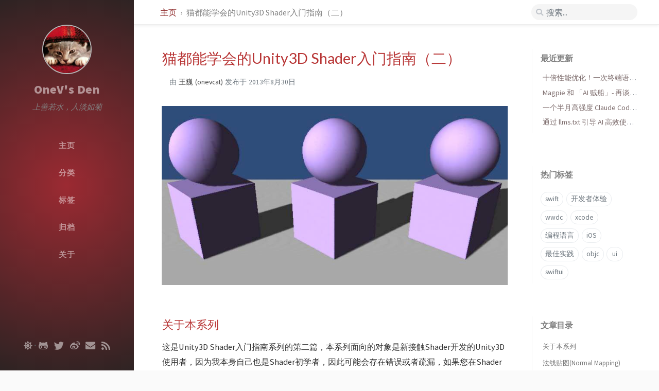

--- FILE ---
content_type: text/html; charset=utf-8
request_url: https://onevcat.com/2013/08/shader-tutorial-2/
body_size: 18328
content:
<!DOCTYPE html><html lang="zh-Hans" ><head><meta charset="UTF-8"><meta name="viewport" content="width=device-width, initial-scale=1, shrink-to-fit=no"><meta name="theme" content="Chirpy v2.5.1"><meta name="generator" content="Jekyll v4.4.1" /><meta property="og:title" content="猫都能学会的Unity3D Shader入门指南（二）" /><meta name="author" content="王巍 (onevcat)" /><meta property="og:locale" content="zh_Hans" /><meta name="description" content="关于本系列" /><meta property="og:description" content="关于本系列" /><link rel="canonical" href="https://onevcat.com/2013/08/shader-tutorial-2/" /><meta property="og:url" content="https://onevcat.com/2013/08/shader-tutorial-2/" /><meta property="og:site_name" content="OneV’s Den" /><meta property="og:image" content="https://onevcat.com/assets/images/2013/shader-tutorial2-light.jpg" /><meta property="og:type" content="article" /><meta property="article:published_time" content="2013-08-31T00:57:34+09:00" /><meta name="twitter:card" content="summary_large_image" /><meta property="twitter:image" content="https://onevcat.com/assets/images/2013/shader-tutorial2-light.jpg" /><meta property="twitter:title" content="猫都能学会的Unity3D Shader入门指南（二）" /><meta name="twitter:site" content="@onevcat" /><meta name="twitter:creator" content="@王巍 (onevcat)" /><meta name="google-site-verification" content="1-1ZlHoRvM0T2FqPbW2S-qLgYXN6rsn52kErlMPd_gw" /> <script type="application/ld+json"> {"@type":"BlogPosting","headline":"猫都能学会的Unity3D Shader入门指南（二）","dateModified":"2013-08-31T00:57:34+09:00","datePublished":"2013-08-31T00:57:34+09:00","image":"https://onevcat.com/assets/images/2013/shader-tutorial2-light.jpg","mainEntityOfPage":{"@type":"WebPage","@id":"https://onevcat.com/2013/08/shader-tutorial-2/"},"author":{"@type":"Person","name":"王巍 (onevcat)"},"description":"关于本系列","url":"https://onevcat.com/2013/08/shader-tutorial-2/","@context":"https://schema.org"}</script><title>猫都能学会的Unity3D Shader入门指南（二） | OneV's Den</title><link rel="shortcut icon" href="/assets/img/favicons/favicon.ico" type="image/x-icon"><link rel="icon" href="/assets/img/favicons/favicon.ico" type="image/x-icon"><link rel="apple-touch-icon" href="/assets/img/favicons/apple-icon.png"><link rel="apple-touch-icon" href="/assets/img/favicons/apple-icon-precomposed.png"><link rel="apple-touch-icon" sizes="57x57" href="/assets/img/favicons/apple-icon-57x57.png"><link rel="apple-touch-icon" sizes="60x60" href="/assets/img/favicons/apple-icon-60x60.png"><link rel="apple-touch-icon" sizes="72x72" href="/assets/img/favicons/apple-icon-72x72.png"><link rel="apple-touch-icon" sizes="76x76" href="/assets/img/favicons/apple-icon-76x76.png"><link rel="apple-touch-icon" sizes="114x114" href="/assets/img/favicons/apple-icon-114x114.png"><link rel="apple-touch-icon" sizes="120x120" href="/assets/img/favicons/apple-icon-120x120.png"><link rel="apple-touch-icon" sizes="144x144" href="/assets/img/favicons/apple-icon-144x144.png"><link rel="apple-touch-icon" sizes="152x152" href="/assets/img/favicons/apple-icon-152x152.png"><link rel="apple-touch-icon" sizes="180x180" href="/assets/img/favicons/apple-icon-180x180.png"><link rel="icon" type="image/png" sizes="192x192" href="/assets/img/favicons/android-icon-192x192.png"><link rel="icon" type="image/png" sizes="32x32" href="/assets/img/favicons/favicon-32x32.png"><link rel="icon" type="image/png" sizes="96x96" href="/assets/img/favicons/favicon-96x96.png"><link rel="icon" type="image/png" sizes="16x16" href="/assets/img/favicons/favicon-16x16.png"><link rel="manifest" href="/assets/img/favicons/manifest.json"><meta name='msapplication-config' content='/assets/img/favicons/browserconfig.xml'><meta name="msapplication-TileColor" content="#ffffff"><meta name="msapplication-TileImage" content="/assets/img/favicons/ms-icon-144x144.png"><meta name="theme-color" content="#ffffff"><link rel="preconnect" href="https://fonts.gstatic.com" crossorigin="anonymous"><link rel="dns-prefetch" href="https://fonts.gstatic.com"><link rel="preconnect" href="cdn.jsdelivr.net"><link rel="dns-prefetch" href="cdn.jsdelivr.net"><link rel="stylesheet" href="https://cdn.jsdelivr.net/npm/bootstrap@4.0.0/dist/css/bootstrap.min.css" integrity="sha256-LA89z+k9fjgMKQ/kq4OO2Mrf8VltYml/VES+Rg0fh20=" crossorigin="anonymous"><link rel="stylesheet" href="https://cdn.jsdelivr.net/npm/@fortawesome/fontawesome-free@5.11.2/css/all.min.css" integrity="sha256-+N4/V/SbAFiW1MPBCXnfnP9QSN3+Keu+NlB+0ev/YKQ=" crossorigin="anonymous"><link rel="preload" as="style" href="/assets/css/post.css"><link rel="stylesheet" href="/assets/css/post.css"><link rel="preload" as="style" href="/assets/css/lib/bootstrap-toc.min.css"><link rel="stylesheet" href="/assets/css/lib/bootstrap-toc.min.css" /> <script src="https://cdn.jsdelivr.net/npm/jquery@3/dist/jquery.min.js"></script> <script defer src="https://cdn.jsdelivr.net/combine/npm/popper.js@1.15.0,npm/bootstrap@4/dist/js/bootstrap.min.js"></script> <script defer src="/assets/js/post.min.js"></script> <script async src="https://www.googletagmanager.com/gtag/js?id=G-5MVTMV6B6Y"></script> <script> window.dataLayer = window.dataLayer || []; function gtag(){dataLayer.push(arguments);} gtag('js', new Date()); gtag('config', 'G-5MVTMV6B6Y'); </script><body data-spy="scroll" data-target="#toc"><div id="sidebar" class="d-flex flex-column"><div id="nav-wrapper"><div id="profile-wrapper" class="d-flex flex-column"><div id="avatar" class="d-flex justify-content-center"> <a href="/" alt="avatar"> <img src="/assets/images/avatar.jpg" alt="avatar" onerror="this.style.display='none'"> </a></div><div class="profile-text mt-3"><div class="site-title"> <a href="/">OneV's Den</a></div><div class="site-subtitle font-italic">上善若水，人淡如菊</div></div></div><ul class="nav flex-column"><li class="nav-item d-flex justify-content-center "> <a href="/" class="nav-link d-flex justify-content-center align-items-center w-100"> <i class="fa-fw fas fa-home ml-xl-3 mr-xl-3 unloaded"></i> <span>主页</span> </a><li class="nav-item d-flex justify-content-center "> <a href="/tabs/categories/" class="nav-link d-flex justify-content-center align-items-center w-100"> <i class="fa-fw fas fa-stream ml-xl-3 mr-xl-3 unloaded"></i> <span>分类</span> </a><li class="nav-item d-flex justify-content-center "> <a href="/tabs/tags/" class="nav-link d-flex justify-content-center align-items-center w-100"> <i class="fa-fw fas fa-tags ml-xl-3 mr-xl-3 unloaded"></i> <span>标签</span> </a><li class="nav-item d-flex justify-content-center "> <a href="/tabs/archives/" class="nav-link d-flex justify-content-center align-items-center w-100"> <i class="fa-fw fas fa-archive ml-xl-3 mr-xl-3 unloaded"></i> <span>归档</span> </a><li class="nav-item d-flex justify-content-center "> <a href="/tabs/about/" class="nav-link d-flex justify-content-center align-items-center w-100"> <i class="fa-fw fas fa-info ml-xl-3 mr-xl-3 unloaded"></i> <span>关于</span> </a></ul></div><div class="sidebar-bottom d-flex flex-wrap justify-content-around mt-4"> <span id="mode-toggle-wrapper"> <i class="mode-toggle fas fa-sun" dark-mode-invisible></i> <i class="mode-toggle fas fa-moon" light-mode-invisible></i> <script type="text/javascript"> class ModeToggle { static get MODE_KEY() { return "mode"; } static get DARK_MODE() { return "dark"; } static get LIGHT_MODE() { return "light"; } constructor() { if (this.mode != null) { if (this.mode == ModeToggle.DARK_MODE) { if (!this.isSysDarkPrefer) { this.setDark(); } } else { if (this.isSysDarkPrefer) { this.setLight(); } } } var self = this; /* always follow the system prefers */ this.sysDarkPrefers.addListener(function() { if (self.mode != null) { if (self.mode == ModeToggle.DARK_MODE) { if (!self.isSysDarkPrefer) { self.setDark(); } } else { if (self.isSysDarkPrefer) { self.setLight(); } } self.clearMode(); } }); } /* constructor() */ setDark() { $('html').attr(ModeToggle.MODE_KEY, ModeToggle.DARK_MODE); sessionStorage.setItem(ModeToggle.MODE_KEY, ModeToggle.DARK_MODE); } setLight() { $('html').attr(ModeToggle.MODE_KEY, ModeToggle.LIGHT_MODE); sessionStorage.setItem(ModeToggle.MODE_KEY, ModeToggle.LIGHT_MODE); } clearMode() { $('html').removeAttr(ModeToggle.MODE_KEY); sessionStorage.removeItem(ModeToggle.MODE_KEY); } get sysDarkPrefers() { return window.matchMedia("(prefers-color-scheme: dark)"); } get isSysDarkPrefer() { return this.sysDarkPrefers.matches; } get isDarkMode() { return this.mode == ModeToggle.DARK_MODE; } get isLightMode() { return this.mode == ModeToggle.LIGHT_MODE; } get hasMode() { return this.mode != null; } get mode() { return sessionStorage.getItem(ModeToggle.MODE_KEY); } get isResolvedDarkMode() { if (this.isLightMode) { return false; } return this.isSysDarkPrefer; } updateCommentStyle() { var theme = "github-light"; if (this.isResolvedDarkMode) { theme = "photon-dark"; } let comment = document.querySelector("iframe.utterances-frame"); if (comment == null) { return; } comment.contentWindow.postMessage( { type: "set-theme", theme: theme }, "https://utteranc.es/" ); } flipMode() { if (this.hasMode) { if (this.isSysDarkPrefer) { if (this.isLightMode) { this.clearMode(); } else { this.setLight(); } } else { if (this.isDarkMode) { this.clearMode(); } else { this.setDark(); } } } else { if (this.isSysDarkPrefer) { this.setLight(); } else { this.setDark(); } } this.updateCommentStyle(); } /* flipMode() */ } /* ModeToggle */ let toggle = new ModeToggle(); $(".mode-toggle").click(function() { toggle.flipMode(); }); </script> </span> <span class="icon-border"></span> <a href="https://github.com/onevcat" aria-label="github" target="_blank" rel="noopener"> <i class="fab fa-github-alt"></i> </a> <a href="https://twitter.com/onevcat" aria-label="twitter" target="_blank" rel="noopener"> <i class="fab fa-twitter"></i> </a> <a href="https://www.weibo.com/onevcat" aria-label="" target="_blank" rel="noopener"> <i class="fab fa-weibo"></i> </a> <a href=" javascript:location.href = 'mailto:' + ['onev','onevcat.com'].join('@')" aria-label="email" > <i class="fas fa-envelope"></i> </a> <a href="/feed.xml" aria-label="rss" > <i class="fas fa-rss"></i> </a></div></div><div id="topbar-wrapper" class="row justify-content-center topbar-down"><div id="topbar" class="col-11 d-flex h-100 align-items-center justify-content-between"> <span id="breadcrumb"> <span> <a href="/"> 主页 </a> </span> <span>猫都能学会的Unity3D Shader入门指南（二）</span> </span> <i id="sidebar-trigger" class="fas fa-bars fa-fw"></i><div id="topbar-title"> Post</div><i id="search-trigger" class="fas fa-search fa-fw"></i> <span id="search-wrapper" class="align-items-center"> <i class="fas fa-search fa-fw"></i> <input class="form-control" id="search-input" type="search" aria-label="search" placeholder="搜索..."> <i class="fa fa-times-circle fa-fw" id="search-cleaner"></i> </span> <span id="search-cancel" >Cancel</span></div></div><div id="main-wrapper"><div id="main"><div class="row"><div id="post-wrapper" class="col-12 col-lg-11 col-xl-8"><div class="post pl-1 pr-1 pl-sm-2 pr-sm-2 pl-md-4 pr-md-4"><h1 data-toc-skip>猫都能学会的Unity3D Shader入门指南（二）</h1><div class="post-meta text-muted d-flex flex-column"><div> 　由 <span class="author"> 王巍 (onevcat) </span> 发布于 <span class="timeago " data-toggle="tooltip" data-placement="bottom" title="Sat, Aug 31, 2013, 12:57 AM +0900" > 2013-08-31 <i class="unloaded">2013-08-31T00:57:34+09:00</i> </span></div></div><div class="post-content"> <img src="[data-uri] " data-src="/assets/images/2013/shader-tutorial2-light.jpg" class="post-preview-img"><h2 id="关于本系列">关于本系列</h2><p>这是Unity3D Shader入门指南系列的第二篇，本系列面向的对象是新接触Shader开发的Unity3D使用者，因为我本身自己也是Shader初学者，因此可能会存在错误或者疏漏，如果您在Shader开发上有所心得，很欢迎并恳请您指出文中纰漏，我会尽快改正。在<a href="http://onevcat.com/2013/07/shader-tutorial-1/">之前的开篇</a>中介绍了一些Shader的基本知识，包括ShaderLab的基本结构和语法，以及简单逐句地讲解了一个基本的shader。在具有这些基础知识后，阅读简单的shader应该不会有太大问题，在继续教程之前简单阅读一下Unity的<a href="http://docs.unity3d.com/Documentation/Components/SL-SurfaceShaderExamples.html">Surface Shader Example</a>，以检验您是否掌握了上一节的内容。如果您对阅读大部分示例Shader并没有太大问题，可以正确地指出Shader的结构，声明和使用的话，就说明您已经准备好继续阅读本节的内容了。</p><h2 id="法线贴图normal-mapping">法线贴图(Normal Mapping)</h2><p>法线贴图是凸凹贴图(Bump mapping)的一种常见应用，简单说就是在不增加模型多边形数量的前提下，通过渲染暗部和亮部的不同颜色深度，来为原来的贴图和模型增加视觉细节和真实效果。简单原理是在普通的贴图的基础上，再另外提供一张对应原来贴图的，可以表示渲染浓淡的贴图。通过将这张附加的表示表面凸凹的贴图的因素于实际的原贴图进行运算后，可以得到新的细节更加丰富富有立体感的渲染效果。在本节中，我们将首先实现一个法线贴图的Shader，然后对Unity Shader的光照模型进行一些讨论，并实现一个自定义的光照模型。最后再通过更改shader模拟一个石头上的积雪效果，并对模型顶点进行一些修改使积雪效果看起来比较真实。在本节结束的时候，我们就会有一个比较强大的可以满足一些真实开发工作时可用的shader了，而且更重要的是，我们将会掌握它是如何被创造出来的。</p><p>关于法线贴图的效果图，可以对比看看下面。模型面数为500，左侧只使用了简单的Diffuse着色，右侧使用了法线贴图。比较两张图片不难发现，使用了法线贴图的石头在暗部和亮部都有着更好的表现。整体来说，凸凹感比Diffuse的结果增强许多，石头看起来更真实也更具有质感。</p><p><img src="[data-uri] " data-src="/assets/images/2013/shader-tutorial2-compare.jpg" alt="image" /></p><p>本节中需要用到的上面的素材可以<a href="http://vdisk.weibo.com/s/y-NNpUsxhYhZI">在这里下载</a>，其中包括上面的石块的模型，一张贴图以及对应的法线贴图。将下载的package导入到工程中，并新建一个material，使用简单的Diffuse的Shader（比如上一节我们实现的），再加上一个合适的平行光光源，就可以得到我们左图的效果。另外，本节以及以后都会涉及到一些Unity内建的Shader的内容，比如一些标准常用函数和常量定义等，相关内容可以在Unity的内建Shader中找到，内建Shader可以在<a href="http://unity3d.com/unity/download/archive">Unity下载页面</a>的版本右侧找到。</p><p>接下来我们实现法线贴图。在实现之前，我们先简单地稍微多了解一些法线贴图的基本知识。大多数法线图一般都和下面的图类似，是一张以蓝紫色为主的图。这张法线图其实是一张RGB贴图，其中红，绿，蓝三个通道分别表示由高度图转换而来的该点的法线指向：Nx、Ny、Nz。在其中绝大部分点的法线都指向z方向，因此图更偏向于蓝色。在shader进行处理时，我们将光照与该点的法线值进行点积后即可得到在该光线下应有的明暗特性，再将其应用到原图上，即可反应在一定光照环境下物体的凹凸关系了。关于法向贴图的更多信息，可以参考<a href="http://en.wikipedia.org/wiki/Normal_mapping">wiki上的相关条目</a>。</p><p><img src="[data-uri] " data-src="/assets/images/2013/shader-tutorial2-normal.jpg" alt="一张典型的法线图" /></p><p>回到正题，我们现在考虑的主要是Shader入门，而不是图像学的原理。再上一节我们写的Shader的基础上稍微做一些修改，就可以得到适应并完成法线贴图渲染的新Shader。新加入的部分进行了编号并在之后进行说明。</p><div class="language-glsl highlighter-rouge"><div class="highlight"><code><table class="rouge-table"><tbody><tr><td class="rouge-gutter gl"><pre class="lineno">1
2
3
4
5
6
7
8
9
10
11
12
13
14
15
16
17
18
19
20
21
22
23
24
25
26
27
28
29
30
31
32
33
34
35
36
37
38
39
</pre><td class="rouge-code"><pre><span class="n">Shader</span> <span class="s">"Custom/Normal Mapping"</span> <span class="p">{</span>
	<span class="n">Properties</span> <span class="p">{</span>
		<span class="n">_MainTex</span> <span class="p">(</span><span class="s">"Base (RGB)"</span><span class="p">,</span> <span class="mi">2</span><span class="n">D</span><span class="p">)</span> <span class="o">=</span> <span class="s">"white"</span> <span class="p">{}</span>
		
		<span class="c1">//1</span>
        <span class="n">_Bump</span> <span class="p">(</span><span class="s">"Bump"</span><span class="p">,</span> <span class="mi">2</span><span class="n">D</span><span class="p">)</span> <span class="o">=</span> <span class="s">"bump"</span> <span class="p">{}</span>
	<span class="p">}</span>
	<span class="n">SubShader</span> <span class="p">{</span>
		<span class="n">Tags</span> <span class="p">{</span> <span class="s">"RenderType"</span><span class="o">=</span><span class="s">"Opaque"</span> <span class="p">}</span>
		<span class="n">LOD</span> <span class="mi">200</span>
		
		<span class="n">CGPROGRAM</span>
		<span class="cp">#pragma surface surf Lambert
</span>		
		<span class="kt">sampler2D</span> <span class="n">_MainTex</span><span class="p">;</span>
		
		<span class="c1">//2</span>
        <span class="kt">sampler2D</span> <span class="n">_Bump</span><span class="p">;</span>                

		<span class="k">struct</span> <span class="n">Input</span> <span class="p">{</span>
			<span class="n">float2</span> <span class="n">uv_MainTex</span><span class="p">;</span>
			
			<span class="c1">//3</span>
            <span class="n">float2</span> <span class="n">uv_Bump</span><span class="p">;</span>
		<span class="p">};</span>

		<span class="kt">void</span> <span class="n">surf</span> <span class="p">(</span><span class="n">Input</span> <span class="n">IN</span><span class="p">,</span> <span class="k">inout</span> <span class="n">SurfaceOutput</span> <span class="n">o</span><span class="p">)</span> <span class="p">{</span>
			<span class="n">half4</span> <span class="n">c</span> <span class="o">=</span> <span class="n">tex2D</span> <span class="p">(</span><span class="n">_MainTex</span><span class="p">,</span> <span class="n">IN</span><span class="p">.</span><span class="n">uv_MainTex</span><span class="p">);</span>
			
			<span class="c1">//4</span>
            <span class="n">o</span><span class="p">.</span><span class="n">Normal</span> <span class="o">=</span> <span class="n">UnpackNormal</span><span class="p">(</span><span class="n">tex2D</span><span class="p">(</span><span class="n">_Bump</span><span class="p">,</span> <span class="n">IN</span><span class="p">.</span><span class="n">uv_Bump</span><span class="p">));</span>
            
			<span class="n">o</span><span class="p">.</span><span class="n">Albedo</span> <span class="o">=</span> <span class="n">c</span><span class="p">.</span><span class="n">rgb</span><span class="p">;</span>
			<span class="n">o</span><span class="p">.</span><span class="n">Alpha</span> <span class="o">=</span> <span class="n">c</span><span class="p">.</span><span class="n">a</span><span class="p">;</span>
		<span class="p">}</span>
		<span class="n">ENDCG</span>
	<span class="p">}</span> 
	<span class="n">FallBack</span> <span class="s">"Diffuse"</span>
<span class="p">}</span>
</pre></table></code></div></div><ol><li>声明并加入一个显示名称为<code class="language-plaintext highlighter-rouge">Bump</code>的贴图，用于放置法线图<li>为了能够在CG程序中使用这张贴图，必须加入一个sample，希望你还记得～<li>获取Bump的uv信息作为输入<li>从法线图中提取法线信息，并将其赋予相应点的输出的Normal属性。<code class="language-plaintext highlighter-rouge">UnpackNormal</code>是定义在UnityCG.cginc文件中的方法，这个文件中包含了一系列常用的CG变量以及方法。<code class="language-plaintext highlighter-rouge">UnpackNormal</code>接受一个fixed4的输入，并将其转换为所对应的法线值（fixed3）。在解包得到这个值之后，将其赋给输出的Normal，就可以参与到光线运算中完成接下来的渲染工作了。</ol><p>现在保存并且编译这个Shader，创建新的material并使用这个shader，将石头的材质贴图和法线图分别拖放到Base和Bump里，再将其应用到石头模型上，应该就可以看到右侧图的效果了。</p><h2 id="光照模型">光照模型</h2><p>在我们之前的看到的Shader中（其实也就上一节的基本diffuse和这里的normal mapping），都只使用了Lambert的光照模型（#pragma surface surf Lambert），这是一个很经典的漫反射模型，光强与入射光的方向和反射点处表面法向夹角的余弦成正比。关于Lambert和漫反射的一些详细的计算和推论，可以参看wiki（<a href="http://en.wikipedia.org/wiki/Lambertian_reflectance">Lambert</a>，<a href="http://en.wikipedia.org/wiki/Diffuse_reflection">漫反射</a>）或者其他地方的介绍。一句话的简单解释就是一个点的反射光强是和该点的法线向量和入射光向量和强度和夹角有关系的，其结果就是这两个向量的点积。既然已经知道了光照计算的原理，我们先来看看如何实现一个自己的光照模型吧。</p><p>在刚才的Shader上进行如下修改。</p><ul><li>首先将原来的<code class="language-plaintext highlighter-rouge">#pragma</code>行改为这样</ul><div class="language-glsl highlighter-rouge"><div class="highlight"><code><table class="rouge-table"><tbody><tr><td class="rouge-gutter gl"><pre class="lineno">1
</pre><td class="rouge-code"><pre><span class="cp">#pragma surface surf CustomDiffuse
</span></pre></table></code></div></div><ul><li>然后在SubShader块中添加如下代码</ul><div class="language-glsl highlighter-rouge"><div class="highlight"><code><table class="rouge-table"><tbody><tr><td class="rouge-gutter gl"><pre class="lineno">1
2
3
4
5
6
7
</pre><td class="rouge-code"><pre><span class="kr">inline</span> <span class="n">float4</span> <span class="nf">LightingCustomDiffuse</span> <span class="p">(</span><span class="n">SurfaceOutput</span> <span class="n">s</span><span class="p">,</span> <span class="n">fixed3</span> <span class="n">lightDir</span><span class="p">,</span> <span class="kr">fixed</span> <span class="n">atten</span><span class="p">)</span> <span class="p">{</span>
    <span class="kt">float</span> <span class="n">difLight</span> <span class="o">=</span> <span class="n">max</span><span class="p">(</span><span class="mi">0</span><span class="p">,</span> <span class="n">dot</span> <span class="p">(</span><span class="n">s</span><span class="p">.</span><span class="n">Normal</span><span class="p">,</span> <span class="n">lightDir</span><span class="p">));</span>
    <span class="n">float4</span> <span class="n">col</span><span class="p">;</span>
    <span class="n">col</span><span class="p">.</span><span class="n">rgb</span> <span class="o">=</span> <span class="n">s</span><span class="p">.</span><span class="n">Albedo</span> <span class="o">*</span> <span class="n">_LightColor0</span><span class="p">.</span><span class="n">rgb</span> <span class="o">*</span> <span class="p">(</span><span class="n">difLight</span> <span class="o">*</span> <span class="n">atten</span> <span class="o">*</span> <span class="mi">2</span><span class="p">);</span>
    <span class="n">col</span><span class="p">.</span><span class="n">a</span> <span class="o">=</span> <span class="n">s</span><span class="p">.</span><span class="n">Alpha</span><span class="p">;</span>
    <span class="k">return</span> <span class="n">col</span><span class="p">;</span>
<span class="p">}</span>
</pre></table></code></div></div><ul><li>最后保存，回到Unity。Shader将编译，如果一切正常，你将不会看到新的shader和之前的在材质表现上有任何不同。但是事实上我们现在的shader已经与Unity内建的diffuse光照模型撇清了关系，而在使用我们自己设定的光照模型了。</ul><p>喵的，这些代码都干了些什么！相信你一定会有这样的疑惑…没问题，没有疑惑的话那就不叫初学了，还是一行行讲来。首先正像我们上一篇所说，<code class="language-plaintext highlighter-rouge">#pragma</code>语句在这里声明了接下来的Shader的类型，计算调用的方法名，以及指定光照模型。在之前我们一直指定Lambert为光照模型，而现在我们将其换为了CustomDiffuse。</p><p>接下来添加的代码是计算光照的实现。shader中对于方法的名称有着比较严格的约定，想要创建一个光照模型，首先要做的是按照规则声明一个光照计算的函数名字，即<code class="language-plaintext highlighter-rouge">Lighting&lt;Your Chosen Name&gt;</code>。对于我们的光照模型CustomDiffuse，其计算函数的名称自然就是<code class="language-plaintext highlighter-rouge">LightingCustomDiffuse</code>了。光照模型的计算是在surf方法的表面颜色之后，根据输入的光照条件来对原来的颜色在这种光照下的表现进行计算，最后输出新的颜色值给渲染单元完成在屏幕的绘制。</p><p>也许你已经猜到了，我们之前用的Lambert光照模型是不是也有一个名字叫LightingLambert的光照计算函数呢？Bingo。在Unity的内建Shader中，有一个Lighting.cginc文件，里面就包含了LightingLambert的实现。也许你也注意到了，我们所实现的LightingCustomDiffuse的内容现在和Unity内建中的LightingLambert是完全一样的，这也就是使用新的shader的原来视觉上没有区别的原因，因为实现确实是完全一样的。</p><p>首先来看输入量，<code class="language-plaintext highlighter-rouge">SurfaceOutput s</code>这个就是经过表面计算函数surf处理后的输出，我们讲对其上的点根据光线进行处理，<code class="language-plaintext highlighter-rouge">fixed3 lightDir</code>是光线的方向，<code class="language-plaintext highlighter-rouge">fixed atten</code>表示光衰减的系数。在计算光照的代码中，我们先将输入的s的法线值（在Normal mapping中的话这个值已经是法线图中的对应量了）和输入光线进行点积（dot函数是CG中内置的数学函数，希望你还记得，可以<a href="http://http.developer.nvidia.com/CgTutorial/cg_tutorial_chapter05.html">参考这里</a>）。点积的结果在-1至1之间，这个值越大表示法线与光线间夹角越小，这个点也就应该越亮。之后使用max来将这个系数结果限制在0到1之间，是为了避免负数情况的存在而导致最终计算的颜色变为负数，输出一团黑，一般来说这是我们不愿意看到的。接下来我们将surf输出的颜色与光线的颜色<code class="language-plaintext highlighter-rouge">_LightColor0.rgb</code>（由Unity根据场景中的光源得到的，它在Lighting.cginc中有声明）进行乘积，然后再与刚才计算的光强系数和输入的衰减系数相乘，最后得到在这个光线下的颜色输出（关于difLight * atten * 2中为什么有个乘2，这是一个历史遗留问题，主要是为了进行一些光强补偿，可以参见<a href="http://forum.unity3d.com/threads/94711-Why-(atten-*-2)">这里的讨论</a>）。</p><p>在了解了基本实现方式之后，我们可以看看做一些修改玩玩儿。最简单的比如将这个Lambert模型改亮一些，比如换成Half Lambert模型。Half Lambert是由Valve创造的可以使物体在低光线条件下增亮的技术，最早被用于半条命（Half Life）中以避免在低光下物体的走形。简单说就是把光强系数先取一半，然后在加0.5，代码如下：</p><div class="language-glsl highlighter-rouge"><div class="highlight"><code><table class="rouge-table"><tbody><tr><td class="rouge-gutter gl"><pre class="lineno">1
2
3
4
5
6
7
8
</pre><td class="rouge-code"><pre><span class="kr">inline</span> <span class="n">float4</span> <span class="nf">LightingCustomDiffuse</span> <span class="p">(</span><span class="n">SurfaceOutput</span> <span class="n">s</span><span class="p">,</span> <span class="n">fixed3</span> <span class="n">lightDir</span><span class="p">,</span> <span class="kr">fixed</span> <span class="n">atten</span><span class="p">)</span> <span class="p">{</span>
    <span class="kt">float</span> <span class="n">difLight</span> <span class="o">=</span> <span class="n">dot</span> <span class="p">(</span><span class="n">s</span><span class="p">.</span><span class="n">Normal</span><span class="p">,</span> <span class="n">lightDir</span><span class="p">);</span>
    <span class="kt">float</span> <span class="n">hLambert</span> <span class="o">=</span> <span class="n">difLight</span> <span class="o">*</span> <span class="mi">0</span><span class="p">.</span><span class="mi">5</span> <span class="o">+</span> <span class="mi">0</span><span class="p">.</span><span class="mi">5</span><span class="p">;</span>
    <span class="n">float4</span> <span class="n">col</span><span class="p">;</span>
    <span class="n">col</span><span class="p">.</span><span class="n">rgb</span> <span class="o">=</span> <span class="n">s</span><span class="p">.</span><span class="n">Albedo</span> <span class="o">*</span> <span class="n">_LightColor0</span><span class="p">.</span><span class="n">rgb</span> <span class="o">*</span> <span class="p">(</span><span class="n">hLambert</span> <span class="o">*</span> <span class="n">atten</span> <span class="o">*</span> <span class="mi">2</span><span class="p">);</span>
    <span class="n">col</span><span class="p">.</span><span class="n">a</span> <span class="o">=</span> <span class="n">s</span><span class="p">.</span><span class="n">Alpha</span><span class="p">;</span>
    <span class="k">return</span> <span class="n">col</span><span class="p">;</span>
<span class="p">}</span>
</pre></table></code></div></div><p>这样一来，原来光强0的点，现在对应的值变为了0.5，而原来是1的地方现在将保持为1。也就是说模型贴图的暗部被增强变亮了，而亮部基本保持和原来一样，防止过曝。使用Half Lambert前后的效果图如下，注意最右侧石头下方的阴影处细节更加明显了，而这一切都只是视觉效果的改变，不涉及任何贴图和模型的变化。</p><p><img src="[data-uri] " data-src="/assets/images/2013/shader-toturial-hl.jpg" alt="Half Lambert下发现贴图的表现" /></p><h2 id="表面贴图的追加效果">表面贴图的追加效果</h2><p>OK，对于光线和自定义光照模型的讨论暂时到此为止，因为如果展开的话这将会一个庞大的图形学和经典光学的话题了。我们回到Shader，并且一起实现一些激动人心的效果吧。比如，在你的游戏场景中有一幕是雪地场景，而你希望做一些石头上白雪皑皑的覆盖效果，应该怎么办呢？难道让你可爱的3D设计师再去出一套覆雪的贴图然后使用新的贴图？当然不，不是不能，而是不该。因为新的贴图不仅会增大项目的资源包体积，更会增大之后修改和维护的难度，想想要是有好多石头需要实现同样的覆雪效果，或者是要随着游戏时间堆积的雪逐渐变多的话，你应该怎么办？难道让设计师再把所有的石头贴图都盖上雪，然后再按照雪的厚度出5套不同的贴图么？相信我，他们会疯的。</p><p>于是，我们考虑用Shader来完成这件工作吧！先考虑下我们需要什么，积雪效果的话，我们需要积雪等级（用来表示积雪量），雪的颜色，以及积雪的方向。基本思路和实现自定义光照模型类似，通过计算原图的点在世界坐标中的法线方向与积雪方向的点积，如果大于设定的积雪等级的阈值的话则表示这个方向与积雪方向是一致的，其上是可以积雪的，显示雪的颜色，否则使用原贴图的颜色。废话不再多说，上代码，在上面的Shader的基础上，更改Properties里的内容为</p><div class="language-glsl highlighter-rouge"><div class="highlight"><code><table class="rouge-table"><tbody><tr><td class="rouge-gutter gl"><pre class="lineno">1
2
3
4
5
6
7
</pre><td class="rouge-code"><pre><span class="n">Properties</span> <span class="p">{</span>
    <span class="n">_MainTex</span> <span class="p">(</span><span class="s">"Base (RGB)"</span><span class="p">,</span> <span class="mi">2</span><span class="n">D</span><span class="p">)</span> <span class="o">=</span> <span class="s">"white"</span> <span class="p">{}</span>
    <span class="n">_Bump</span> <span class="p">(</span><span class="s">"Bump"</span><span class="p">,</span> <span class="mi">2</span><span class="n">D</span><span class="p">)</span> <span class="o">=</span> <span class="s">"bump"</span> <span class="p">{}</span>
    <span class="n">_Snow</span> <span class="p">(</span><span class="s">"Snow Level"</span><span class="p">,</span> <span class="n">Range</span><span class="p">(</span><span class="mi">0</span><span class="p">,</span><span class="mi">1</span><span class="p">)</span> <span class="p">)</span> <span class="o">=</span> <span class="mi">0</span>
    <span class="n">_SnowColor</span> <span class="p">(</span><span class="s">"Snow Color"</span><span class="p">,</span> <span class="n">Color</span><span class="p">)</span> <span class="o">=</span> <span class="p">(</span><span class="mi">1</span><span class="p">.</span><span class="mi">0</span><span class="p">,</span><span class="mi">1</span><span class="p">.</span><span class="mi">0</span><span class="p">,</span><span class="mi">1</span><span class="p">.</span><span class="mi">0</span><span class="p">,</span><span class="mi">1</span><span class="p">.</span><span class="mi">0</span><span class="p">)</span>
    <span class="n">_SnowDirection</span> <span class="p">(</span><span class="s">"Snow Direction"</span><span class="p">,</span> <span class="n">Vector</span><span class="p">)</span> <span class="o">=</span> <span class="p">(</span><span class="mi">0</span><span class="p">,</span><span class="mi">1</span><span class="p">,</span><span class="mi">0</span><span class="p">)</span>
<span class="p">}</span>
</pre></table></code></div></div><p>没有太多值得说的，唯一要提一下的是_SnowDirection设定的默认值为(0,1,0)，这表示我们希望雪是垂直落下的。对应地，在CG程序中对这些变量进行声明：</p><div class="language-glsl highlighter-rouge"><div class="highlight"><code><table class="rouge-table"><tbody><tr><td class="rouge-gutter gl"><pre class="lineno">1
2
3
4
5
</pre><td class="rouge-code"><pre><span class="kt">sampler2D</span> <span class="n">_MainTex</span><span class="p">;</span>
<span class="kt">sampler2D</span> <span class="n">_Bump</span><span class="p">;</span>
<span class="kt">float</span> <span class="n">_Snow</span><span class="p">;</span>
<span class="n">float4</span> <span class="n">_SnowColor</span><span class="p">;</span>
<span class="n">float4</span> <span class="n">_SnowDirection</span><span class="p">;</span>
</pre></table></code></div></div><p>接下来改变Input的内容：</p><div class="language-glsl highlighter-rouge"><div class="highlight"><code><table class="rouge-table"><tbody><tr><td class="rouge-gutter gl"><pre class="lineno">1
2
3
4
5
</pre><td class="rouge-code"><pre><span class="k">struct</span> <span class="n">Input</span> <span class="p">{</span>
    <span class="n">float2</span> <span class="n">uv_MainTex</span><span class="p">;</span>
    <span class="n">float2</span> <span class="n">uv_Bump</span><span class="p">;</span>
    <span class="n">float3</span> <span class="n">worldNormal</span><span class="p">;</span> <span class="n">INTERNAL_DATA</span>
<span class="p">};</span>
</pre></table></code></div></div><p>相对于上面的Shader输入来说，加入了一个<code class="language-plaintext highlighter-rouge">float3 worldNormal; INTERNAL_DATA</code>，如果SurfaceOutput中设定了Normal值的话，通过worldNormal可以获取当前点在世界中的法线值。详细的解说可以参见<a href="http://docs.unity3d.com/Documentation/Components/SL-SurfaceShaders.html">Unity的Shader文档</a>。接下来可以改变surf函数，实装积雪效果了。</p><div class="language-glsl highlighter-rouge"><div class="highlight"><code><table class="rouge-table"><tbody><tr><td class="rouge-gutter gl"><pre class="lineno">1
2
3
4
5
6
7
8
9
10
11
12
</pre><td class="rouge-code"><pre><span class="kt">void</span> <span class="nf">surf</span> <span class="p">(</span><span class="n">Input</span> <span class="n">IN</span><span class="p">,</span> <span class="k">inout</span> <span class="n">SurfaceOutput</span> <span class="n">o</span><span class="p">)</span> <span class="p">{</span>
    <span class="n">half4</span> <span class="n">c</span> <span class="o">=</span> <span class="n">tex2D</span> <span class="p">(</span><span class="n">_MainTex</span><span class="p">,</span> <span class="n">IN</span><span class="p">.</span><span class="n">uv_MainTex</span><span class="p">);</span>
    <span class="n">o</span><span class="p">.</span><span class="n">Normal</span> <span class="o">=</span> <span class="n">UnpackNormal</span><span class="p">(</span><span class="n">tex2D</span><span class="p">(</span><span class="n">_Bump</span><span class="p">,</span> <span class="n">IN</span><span class="p">.</span><span class="n">uv_Bump</span><span class="p">));</span>
    
    <span class="k">if</span> <span class="p">(</span><span class="n">dot</span><span class="p">(</span><span class="n">WorldNormalVector</span><span class="p">(</span><span class="n">IN</span><span class="p">,</span> <span class="n">o</span><span class="p">.</span><span class="n">Normal</span><span class="p">),</span> <span class="n">_SnowDirection</span><span class="p">.</span><span class="n">xyz</span><span class="p">)</span> <span class="o">&gt;</span> <span class="n">lerp</span><span class="p">(</span><span class="mi">1</span><span class="p">,</span><span class="o">-</span><span class="mi">1</span><span class="p">,</span><span class="n">_Snow</span><span class="p">))</span> <span class="p">{</span>
        <span class="n">o</span><span class="p">.</span><span class="n">Albedo</span> <span class="o">=</span> <span class="n">_SnowColor</span><span class="p">.</span><span class="n">rgb</span><span class="p">;</span>
    <span class="p">}</span> <span class="k">else</span> <span class="p">{</span>
        <span class="n">o</span><span class="p">.</span><span class="n">Albedo</span> <span class="o">=</span> <span class="n">c</span><span class="p">.</span><span class="n">rgb</span><span class="p">;</span>
    <span class="p">}</span>

    <span class="n">o</span><span class="p">.</span><span class="n">Alpha</span> <span class="o">=</span> <span class="n">c</span><span class="p">.</span><span class="n">a</span><span class="p">;</span>
<span class="p">}</span>
</pre></table></code></div></div><p>和上面相比，加入了一个if…else…的判断。首先看这个条件的不等式的左侧，我们对雪的方向和和输入点的世界法线方向进行点积。<code class="language-plaintext highlighter-rouge">WorldNormalVector</code>通过输入的点及这个点的法线值，来计算它在世界坐标中的方向；右侧的lerp函数相信只要对插值有概念的同学都不难理解：当_Snow取最小值0时，这个函数将返回1，而_Snow取最大值时，返回-1。这样我们就可以通过设定_Snow的值来控制积雪的阈值，要是积雪等级_Snow是0时，不等式左侧不可能大于右侧，因此完全没有积雪；相反要是_Snow取最大值1时，由于左侧必定大于-1，所以全模型积雪。而随着取中间值的变化，积雪的情况便会有所不同。</p><p>应用这个Shader，并且适当地调节一下积雪等级和颜色，可以得到如下右边的效果。</p><p><img src="[data-uri] " data-src="/assets/images/2013/shader-tutorial2-snow.jpg" alt="添加了积雪效果的Shader" /></p><h2 id="更改顶点模型">更改顶点模型</h2><p>到现在位置，我们还仅指是在原贴图上进行操作，不管是用法线图使模型看起来凸凹有致，还是加上积雪，所有的计算和颜色的输出都只是“障眼法”，并没有对模型有任何实质的改动。但是对于积雪效果来说，实际上积雪是附加到石头上面，而不应当简单替换掉原来的颜色。但是具体实施起来，最简单的办法还是直接替换颜色，但是我们可以稍微变更一下模型，使原来的模型在积雪的方向稍微变大一些，这样来达到一种雪是附加到石头上的效果。</p><p>我们继续修改之前的Shader，首先我们需要告诉surface shadow我们要改变模型的顶点。首先将#param行改为</p><p><code class="language-plaintext highlighter-rouge">#pragma surface surf CustomDiffuse vertex:vert</code></p><p>这告诉Shader我们想要改变模型顶点，并且我们会写一个叫做<code class="language-plaintext highlighter-rouge">vert</code>的函数来改变顶点。接下来我们再添加一个参数，在Properties中声明一个<code class="language-plaintext highlighter-rouge">_SnowDepth</code>变量，表示积雪的厚度，当然我们也需要在CG段中进行声明：</p><div class="language-glsl highlighter-rouge"><div class="highlight"><code><table class="rouge-table"><tbody><tr><td class="rouge-gutter gl"><pre class="lineno">1
2
3
4
5
</pre><td class="rouge-code"><pre><span class="c1">//In Properties{…}</span>
<span class="n">_SnowDepth</span> <span class="p">(</span><span class="s">"Snow Depth"</span><span class="p">,</span> <span class="n">Range</span><span class="p">(</span><span class="mi">0</span><span class="p">,</span><span class="mi">0</span><span class="p">.</span><span class="mi">3</span><span class="p">))</span> <span class="o">=</span> <span class="mi">0</span><span class="p">.</span><span class="mi">1</span>

<span class="c1">//In CG declare</span>
<span class="kt">float</span> <span class="n">_SnowDepth</span><span class="p">;</span>
</pre></table></code></div></div><p>接下来实现vert方法，和之前积雪的运算其实比较类似，判断点积大小来决定是否需要扩大模型以及确定模型扩大的方向。在CG段中加入以下vert方法</p><div class="language-glsl highlighter-rouge"><div class="highlight"><code><table class="rouge-table"><tbody><tr><td class="rouge-gutter gl"><pre class="lineno">1
2
3
4
5
6
</pre><td class="rouge-code"><pre><span class="kt">void</span> <span class="nf">vert</span> <span class="p">(</span><span class="k">inout</span> <span class="n">appdata_full</span> <span class="n">v</span><span class="p">)</span> <span class="p">{</span>
    <span class="n">float4</span> <span class="n">sn</span> <span class="o">=</span> <span class="n">mul</span><span class="p">(</span><span class="n">transpose</span><span class="p">(</span><span class="n">_Object2World</span><span class="p">)</span> <span class="p">,</span> <span class="n">_SnowDirection</span><span class="p">);</span>
    <span class="k">if</span><span class="p">(</span><span class="n">dot</span><span class="p">(</span><span class="n">v</span><span class="p">.</span><span class="n">normal</span><span class="p">,</span> <span class="n">sn</span><span class="p">.</span><span class="n">xyz</span><span class="p">)</span> <span class="o">&gt;=</span> <span class="n">lerp</span><span class="p">(</span><span class="mi">1</span><span class="p">,</span><span class="o">-</span><span class="mi">1</span><span class="p">,</span> <span class="p">(</span><span class="n">_Snow</span> <span class="o">*</span> <span class="mi">2</span><span class="p">)</span> <span class="o">/</span> <span class="mi">3</span><span class="p">))</span> <span class="p">{</span>
        <span class="n">v</span><span class="p">.</span><span class="n">vertex</span><span class="p">.</span><span class="n">xyz</span> <span class="o">+=</span> <span class="p">(</span><span class="n">sn</span><span class="p">.</span><span class="n">xyz</span> <span class="o">+</span> <span class="n">v</span><span class="p">.</span><span class="n">normal</span><span class="p">)</span> <span class="o">*</span> <span class="n">_SnowDepth</span> <span class="o">*</span> <span class="n">_Snow</span><span class="p">;</span>
    <span class="p">}</span>
<span class="p">}</span>
</pre></table></code></div></div><p>和surf的原理差不多，系统会输入一个当前的顶点的值，我们根据需要计算并填上新的值作为返回即可。上面第一行中使用<code class="language-plaintext highlighter-rouge">transpose</code>方法输出原矩阵的转置矩阵，在这里_Object2World是Unity ShaderLab的内建值，它表示将当前模型转换到世界坐标中的矩阵，将其与积雪方向做矩阵乘积得到积雪方向在物体的世界空间中的投影（把积雪方向转换到世界坐标中）。之后我们计算了这个世界坐标中实际的积雪方向和当前点的法线值的点积，并将结果与使用积雪等级的2/3进行比较lerp后的阈值比较。这样，当前点如果和积雪方向一致，并且积雪较为完整的话，将改变该点的模型顶点高度。</p><p>加入模型更改前后的效果对比如下图，加入模型调整的右图表现要更为丰满真实。</p><p><img src="[data-uri] " data-src="/assets/images/2013/shader-tutorial2-snow-vert.jpg" alt="image" /></p><p>这节就到这里吧。本节中实现的Shader可以<a href="https://gist.github.com/onevcat/6396814">在这里找到完整版本</a>进行参考，希望大家周末愉快～</p></div><div class="post-tail-wrapper text-muted"><div class="post-meta mb-3"> <i class="far fa-folder-open fa-fw mr-1"></i> <a href='/categories/%E8%83%BD%E5%B7%A5%E5%B7%A7%E5%8C%A0%E9%9B%86/'>能工巧匠集</a>, <a href='/categories/unity/'>Unity</a></div><div class="post-tags"> <i class="fa fa-tags fa-fw mr-1"></i> <a href="/tags/unity/" class="post-tag no-text-decoration" >unity</a> <a href="/tags/shader/" class="post-tag no-text-decoration" >shader</a> <a href="/tags/%E8%AE%A1%E7%AE%97%E6%9C%BA%E5%9B%BE%E5%BD%A2/" class="post-tag no-text-decoration" >计算机图形</a> <a href="/tags/%E6%B8%B2%E6%9F%93/" class="post-tag no-text-decoration" >渲染</a></div><div class="post-tail-bottom d-flex justify-content-between align-items-center mt-3 pt-5 pb-2"><div class="license-wrapper"> 该博客文章由作者通过 <a href="https://creativecommons.org/licenses/by/4.0/deed.zh">CC BY 4.0</a> 进行授权。</div><div class="share-wrapper"> <span class="share-label text-muted mr-1">分享</span> <span class="share-icons"> <a href="https://twitter.com/intent/tweet?text=猫都能学会的Unity3D Shader入门指南（二） - OneV's Den&url=https://onevcat.com/2013/08/shader-tutorial-2/" data-toggle="tooltip" data-placement="top" title="Twitter" target="_blank" rel="noopener" aria-label="Twitter"> <i class="fa-fw fab fa-twitter"></i> </a> <a href="https://www.facebook.com/sharer/sharer.php?title=猫都能学会的Unity3D Shader入门指南（二） - OneV's Den&u=https://onevcat.com/2013/08/shader-tutorial-2/" data-toggle="tooltip" data-placement="top" title="Facebook" target="_blank" rel="noopener" aria-label="Facebook"> <i class="fa-fw fab fa-facebook-square"></i> </a> <a href="https://telegram.me/share?text=猫都能学会的Unity3D Shader入门指南（二） - OneV's Den&url=https://onevcat.com/2013/08/shader-tutorial-2/" data-toggle="tooltip" data-placement="top" title="Telegram" target="_blank" rel="noopener" aria-label="Telegram"> <i class="fa-fw fab fa-telegram"></i> </a> <a href="http://service.weibo.com/share/share.php?title=猫都能学会的Unity3D Shader入门指南（二） - OneV's Den&url=https://onevcat.com/2013/08/shader-tutorial-2/" data-toggle="tooltip" data-placement="top" title="Weibo" target="_blank" rel="noopener" aria-label="Weibo"> <i class="fa-fw fab fa-weibo"></i> </a> <i class="fa-fw fas fa-link small" onclick="copyLink()" data-toggle="tooltip" data-placement="top" title="Copy link"></i> </span></div></div></div></div></div><div id="panel-wrapper" class="col-xl-3 pl-2 text-muted topbar-down"><div class="access"><div id="access-lastmod" class="post"> <span>最近更新</span><ul class="post-content pl-0 pb-1 ml-1 mt-2"><li><a href="/2026/01/chroma/">十倍性能优化！一次终端语法高亮库的 AI 折腾与收获</a><li><a href="/2025/10/magpie-and-ai-ship/">Magpie 和 「AI 贼船」- 再谈 vibe coding，当代码变得廉价时...</a><li><a href="/2025/08/claude-code/">一个半月高强度 Claude Code 使用后感受</a><li><a href="/2025/04/llmtxt/">通过 llms.txt 引导 AI 高效使用网站内容</a></ul></div><div id="access-tags"> <span>热门标签</span><div class="d-flex flex-wrap mt-3 mb-1 mr-3"> <a class="post-tag" href="/tags/swift/">swift</a> <a class="post-tag" href="/tags/%E5%BC%80%E5%8F%91%E8%80%85%E4%BD%93%E9%AA%8C/">开发者体验</a> <a class="post-tag" href="/tags/wwdc/">wwdc</a> <a class="post-tag" href="/tags/xcode/">xcode</a> <a class="post-tag" href="/tags/%E7%BC%96%E7%A8%8B%E8%AF%AD%E8%A8%80/">编程语言</a> <a class="post-tag" href="/tags/ios/">iOS</a> <a class="post-tag" href="/tags/%E6%9C%80%E4%BD%B3%E5%AE%9E%E8%B7%B5/">最佳实践</a> <a class="post-tag" href="/tags/objc/">objc</a> <a class="post-tag" href="/tags/ui/">ui</a> <a class="post-tag" href="/tags/swiftui/">swiftui</a></div></div></div><div id="toc-wrapper" class="pl-0 pr-4 mb-5"> <span class="pl-3 pt-2 mb-2">文章目录</span><nav id="toc" data-toggle="toc"></nav></div></div></div><div class="row"><div class="col-12 col-lg-11 col-xl-8"><div id="post-extend-wrapper" class="pl-1 pr-1 pl-sm-2 pr-sm-2 pl-md-4 pr-md-4"><div id="related-posts" class="mt-5 mb-2 mb-sm-4"><h3 class="pt-2 mt-1 mb-4 ml-1" data-toc-skip>接下来阅读</h3><div class="card-deck mb-4"><div class="card"> <a href="/2013/07/shader-tutorial-1/"><div class="card-body"> <span class="timeago small" > 2013-07-23 <i class="unloaded">2013-07-23T00:54:38+09:00</i> </span><h3 class="pt-0 mt-1 mb-3" data-toc-skip>猫都能学会的Unity3D Shader入门指南（一）</h3><div class="text-muted small"><p> 动机 自己使用Unity3D也有一段时间了，但是很多时候是流于表面，更多地是把这个引擎简单地用作脚本控制，而对更深入一些的层次几乎没有了解。虽然说Unity引擎设计的初衷就是创建简单的不需要开发者操心的谁都能用的3D引擎，但是只是肤浅的使用，可能是无法达到随心所欲的境地的，因此，这种状况必须改变！从哪里开始呢，貌似有句话叫做会写Shader的都是高手，于是，想大概看看从Shader开始能不...</p></div></div></a></div><div class="card"> <a href="/2013/04/using-blending-in-ios/"><div class="card-body"> <span class="timeago small" > 2013-04-29 <i class="unloaded">2013-04-29T00:41:33+09:00</i> </span><h3 class="pt-0 mt-1 mb-3" data-toc-skip>iOS中使用blend改变图片颜色</h3><div class="text-muted small"><p> 最近对Core Animation和Core Graphics的内容东西比较感兴趣，自己之前也在这块相对薄弱，趁此机会也想补习一下这块的内容，所以之后几篇可能都会是对CA和CG学习的记录的文章。 在应用里一个很常见的需求是主题变换：同样的图标，同样的素材，但是需要按照用户喜爱变为不同的颜色。在iOS5和6的SDK里部分标准控件引入了tintColor，来满足个性化界面的需求，但是Apple...</p></div></div></a></div><div class="card"> <a href="/2012/11/memory-in-unity3d/"><div class="card-body"> <span class="timeago small" > 2012-11-16 <i class="unloaded">2012-11-16T00:16:54+09:00</i> </span><h3 class="pt-0 mt-1 mb-3" data-toc-skip>Unity 3D中的内存管理</h3><div class="text-muted small"><p> 本文欢迎转载，但烦请保留此行出处信息：https://www.onevcat.com/2012/11/memory-in-unity3d/ Unity3D在内存占用上一直被人诟病，特别是对于面向移动设备的游戏开发，动辄内存占用飙上一两百兆，导致内存资源耗尽，从而被系统强退造成极差的体验。类似这种情况并不少见，但是绝大部分都是可以避免的。虽然理论上Unity的内存管理系统应当为开发者分忧解难...</p></div></div></a></div></div></div><div class="post-navigation d-flex justify-content-between"> <a href="/2013/08/ios7-background-multitask/" class="btn btn-outline-primary"><p>WWDC 2013 Session笔记 - iOS7中的多任务</p></a> <a href="/2013/09/spring-list-like-ios7-message/" class="btn btn-outline-primary"><p>WWDC 2013 Session笔记 - iOS7中弹簧式列表的制作</p></a></div><div class="utterances-container"> <script src="https://utteranc.es/client.js" repo="onevcat/OneV-s-Den-Comments" issue-term="pathname" theme="photon-dark" crossorigin="anonymous" async> </script></div><script type="text/javascript"> $(function() { window.onmessage = evt => { if (evt.origin === 'https://utteranc.es') { toggle.updateCommentStyle(); window.onmessage = null; } } }); </script></div></div></div><script type="text/javascript" src="https://cdn.jsdelivr.net/npm/lozad/dist/lozad.min.js"></script> <script type="text/javascript"> const imgs = document.querySelectorAll('#post-wrapper img'); const observer = lozad(imgs); observer.observe(); </script><footer class="d-flex w-100 justify-content-center"><div class="d-flex justify-content-between align-items-center"><div class="footer-left"><p class="mb-0"> © 2026 <a href="https://github.com/onevcat">onevcat</a>. <span data-toggle="tooltip" data-placement="top" title="除非另有说明，否则本网站上的博客文章均由作者根据知识共享许可协议 - 署名标示 4.0（CC BY 4.0）进行授权许可。">保留部分权利。</span></p></div><div class="footer-right"><p class="mb-0"> 本博客由 <a href="https://jekyllrb.com" target="_blank" rel="noopener">Jekyll</a> 生成，使用 <a href="https://github.com/cotes2020/jekyll-theme-chirpy/" target="_blank" rel="noopener">Chirpy</a> 作为主题</p></div></div></footer></div><div id="search-result-wrapper" class="d-flex justify-content-center unloaded"><div class="col-12 col-xl-11 post-content"><div id="search-hints"><h4 class="text-muted mb-4">热门标签</h4><a class="post-tag" href="/tags/swift/">swift</a> <a class="post-tag" href="/tags/%E5%BC%80%E5%8F%91%E8%80%85%E4%BD%93%E9%AA%8C/">开发者体验</a> <a class="post-tag" href="/tags/wwdc/">wwdc</a> <a class="post-tag" href="/tags/xcode/">xcode</a> <a class="post-tag" href="/tags/%E7%BC%96%E7%A8%8B%E8%AF%AD%E8%A8%80/">编程语言</a> <a class="post-tag" href="/tags/ios/">iOS</a> <a class="post-tag" href="/tags/%E6%9C%80%E4%BD%B3%E5%AE%9E%E8%B7%B5/">最佳实践</a> <a class="post-tag" href="/tags/objc/">objc</a> <a class="post-tag" href="/tags/ui/">ui</a> <a class="post-tag" href="/tags/swiftui/">swiftui</a></div><div id="search-results" class="d-flex flex-wrap justify-content-center text-muted mt-3"></div></div></div></div><div id="mask"></div><a id="back-to-top" href="#" aria-label="back-to-top" class="btn btn-lg btn-box-shadow" role="button"> <i class="fas fa-angle-up"></i> </a> <script src="https://cdn.jsdelivr.net/npm/simple-jekyll-search@1.7.3/dest/simple-jekyll-search.min.js"></script> <script> SimpleJekyllSearch({ searchInput: document.getElementById('search-input'), resultsContainer: document.getElementById('search-results'), json: '/assets/js/data/search.json', searchResultTemplate: '<div class="pl-1 pr-1 pl-sm-2 pr-sm-2 pl-lg-4 pr-lg-4 pl-xl-0 pr-xl-0"> <a href="https://onevcat.com{url}">{title}</a><div class="post-meta d-flex flex-column flex-sm-row text-muted mt-1 mb-1"><div class="mr-sm-4"><i class="far fa-folder fa-fw"></i>{categories}</div><div><i class="fa fa-tag fa-fw"></i>{tags}</div></div><p>{snippet}</p></div>', noResultsText: '<p class="mt-5">Oops! No result founds.</p>' }); </script>


--- FILE ---
content_type: application/javascript; charset=utf-8
request_url: https://onevcat.com/assets/js/post.min.js
body_size: 11147
content:
/*! JS group for layout Home or Post Chirpy v2.3 https://github.com/cotes2020/jekyll-theme-chirpy © 2020 Cotes Chung MIT License */ /*! Aggregation of common JS. Chirpy@2.3 https://github.com/cotes2020/jekyll-theme-chirpy © 2020 Cotes Chung MIT License */ /* Reference: https://bootsnipp.com/snippets/featured/link-to-top-page */ $(window).scroll(function() { if ($(this).scrollTop() > 50 && $("#sidebar-trigger").css("display") === "none") { $("#back-to-top").fadeIn(); } else { $("#back-to-top").fadeOut(); } }); $(function() { $("#back-to-top").click(function() { $("body,html").animate({scrollTop: 0}, 800); return false; }); }); /* * This script make #search-result-wrapper switch to unloaded or shown automatically. * v2.0 * https://github.com/cotes2020/jekyll-theme-chirpy * © 2018-2019 Cotes Chung * MIT License */ $(function() { var btnSbTrigger = $("#sidebar-trigger"); var btnSearchTrigger = $("#search-trigger"); var btnCancel = $("#search-cancel"); var btnClear = $("#search-cleaner"); var main = $("#main"); var topbarTitle = $("#topbar-title"); var searchWrapper = $("#search-wrapper"); var resultWrapper = $("#search-result-wrapper"); var results = $("#search-results"); var input = $("#search-input"); var hints = $("#search-hints"); /*--- Actions in small screens (Sidebar unloaded) ---*/ var scrollBlocker = (function() { var offset = 0; return { block() { offset = $(window).scrollTop(); }, release() { $("html,body").scrollTop(offset); }, getOffset() { return offset; } }; }()); var mobileSearchBar = (function() { return { on() { btnSbTrigger.addClass("unloaded"); topbarTitle.addClass("unloaded"); btnSearchTrigger.addClass("unloaded"); searchWrapper.addClass("d-flex"); btnCancel.addClass("loaded"); }, off() { btnCancel.removeClass("loaded"); searchWrapper.removeClass("d-flex"); btnSbTrigger.removeClass("unloaded"); topbarTitle.removeClass("unloaded"); btnSearchTrigger.removeClass("unloaded"); } }; }()); var resultSwitch = (function() { var visable = false; return { on() { if (!visable) { resultWrapper.removeClass("unloaded"); main.addClass("hidden"); visable = true; scrollBlocker.block(); } }, off() { if (visable) { results.empty(); if (hints.hasClass("unloaded")) { hints.removeClass("unloaded"); } resultWrapper.addClass("unloaded"); btnClear.removeClass("visable"); main.removeClass("hidden"); input.val(""); visable = false; scrollBlocker.release(); } }, isVisable() { return visable; } }; }()); function isMobileView() { return btnCancel.hasClass("loaded"); } btnSearchTrigger.click(function() { mobileSearchBar.on(); resultSwitch.on(); input.focus(); }); btnCancel.click(function() { mobileSearchBar.off(); resultSwitch.off(); }); input.focus(function() { searchWrapper.addClass("input-focus"); }); input.focusout(function() { searchWrapper.removeClass("input-focus"); }); input.on("keyup", function(e) { if (e.keyCode === 8 && input.val() === "") { if (!isMobileView()) { resultSwitch.off(); } else { hints.removeClass("unloaded"); } } else { if (input.val() !== "") { resultSwitch.on(); if (!btnClear.hasClass("visible")) { btnClear.addClass("visable"); } if (isMobileView()) { hints.addClass("unloaded"); } } } }); btnClear.on("click", function() { input.val(""); if (isMobileView()) { hints.removeClass("unloaded"); results.empty(); } else { resultSwitch.off(); } input.focus(); btnClear.removeClass("visable"); }); }); /** * Expand or close the sidebar in mobile screens. * v2.0 * https://github.com/cotes2020/jekyll-theme-chirpy * © 2018-2019 Cotes Chung * MIT License */ $(function() { var sidebarUtil = (function() { const ATTR_DISPLAY = "sidebar-display"; var isExpanded = false; var body = $("body"); return { toggle() { if (isExpanded === false) { body.attr(ATTR_DISPLAY, ""); } else { body.removeAttr(ATTR_DISPLAY); } isExpanded = !isExpanded; } }; }()); $("#sidebar-trigger").click(sidebarUtil.toggle); $("#mask").click(sidebarUtil.toggle); }); /* * Hide Header on scroll down * v2.0 * https://github.com/cotes2020/jekyll-theme-chirpy * © 2018-2019 Cotes Chung * MIT License */ $(function() { var didScroll; var lastScrollTop = 0; var delta = 5; var topbarHeight = $("#topbar-wrapper").outerHeight(); function hasScrolled() { var st = $(this).scrollTop(); /* Make sure they scroll more than delta */ if (Math.abs(lastScrollTop - st) <= delta) { return; } if (st > lastScrollTop && st > topbarHeight) { /* Scroll Down */ $("#topbar-wrapper").removeClass("topbar-down").addClass("topbar-up"); if ($("#toc-wrapper").length > 0) { $("#toc-wrapper").removeClass("topbar-down"); } if ($(".access").length > 0) { $(".access").removeClass("topbar-down"); } if ($("#search-input").is(":focus")) { $("#search-input").blur(); /* remove focus */ } } else { /* Scroll Up */ if (st + $(window).height() < $(document).height()) { $("#topbar-wrapper").removeClass("topbar-up").addClass("topbar-down"); if ($("#toc-wrapper").length > 0) { $("#toc-wrapper").addClass("topbar-down"); } if ($(".access").length > 0) { $(".access").addClass("topbar-down"); } } } lastScrollTop = st; } $(window).scroll(function(event) { if ($("#topbar-title").is(":hidden")) { /* Not in small screens */ didScroll = true; } }); setInterval(function() { if (didScroll) { hasScrolled(); didScroll = false; } }, 250); }); /* * Topbar title auto change while scrolling in mobile screens. * v2.0 * https://github.com/cotes2020/jekyll-theme-chirpy * © 2018-2019 Cotes Chung * MIT License */ $(function() { var DEFAULT = $("#topbar-title").text().trim(); var title = ($("div.post>h1").length > 0) ? $("div.post>h1").text().trim() : $("h1").text().trim(); if ($("#page-category").length || $("#page-tag").length) { /* The title in Category or Tag page will be "<title> <count_of_posts>" */ if (/\s/.test(title)) { title = title.replace(/[0-9]/g, "").trim(); } } /* Replace topbar title while scroll screens. */ $(window).scroll(function () { if ($("#post-list").length /* in Home page */ || $("div.post>h1").is(":hidden") /* is tab pages */ || $("#topbar-title").is(":hidden") /* not mobile screens */ || $("#sidebar.sidebar-expand").length) { /* when the sidebar trigger is clicked */ return false; } if ($(this).scrollTop() >= 95) { if ($("#topbar-title").text() !== title) { $("#topbar-title").text(title); } } else { if ($("#topbar-title").text() !== DEFAULT) { $("#topbar-title").text(DEFAULT); } } }); /* Click title remove hover effect. */ $("#topbar-title").click(function() { $("body,html").animate({scrollTop: 0}, 800); }); }); /* * Copy current page url to clipboard. * v2.1 * https://github.com/cotes2020/jekyll-theme-chirpy * © 2020 Cotes Chung * MIT License */ function copyLink(url) { if (!url || 0 === url.length) { url = window.location.href; } var $temp = $("<input>"); $("body").append($temp); $temp.val(url).select(); document.execCommand("copy"); $temp.remove(); alert("Link copied successfully!"); } /** * Initial Bootstrap Tooltip. * v2.0 * https://github.com/cotes2020/jekyll-theme-chirpy * © 2019 Cotes Chung * MIT License */ $(function () { if (typeof $.fn.tooltip !== "function") { return; } $("[data-toggle=\"tooltip\"]").tooltip(); }); /* * Caculate the Timeago * v2.0 * https://github.com/cotes2020/jekyll-theme-chirpy * © 2019 Cotes Chung * MIT Licensed */ $(function() { var toRefresh = $(".timeago").length; var intervalId = void 0; function timeago(iso, isLastmod) { let now = new Date(); let past = new Date(iso); if (past.getFullYear() !== now.getFullYear()) { toRefresh -= 1; return past.toLocaleString("zh-CN", { year: "numeric", month: "short", day: "numeric" }); } if (past.getMonth() !== now.getMonth()) { toRefresh -= 1; return past.toLocaleString("zh-CN", { month: "short", day: "numeric" }); } let seconds = Math.floor((now - past) / 1000); let day = Math.floor(seconds / 86400); if (day >= 1) { toRefresh -= 1; return day + " 天前"; } let hour = Math.floor(seconds / 3600); if (hour >= 1) { return hour + " 小时前"; } let minute = Math.floor(seconds / 60); if (minute >= 1) { return minute + " 分钟前"; } return "刚刚发布"; } function updateTimeago() { $(".timeago").each(function() { if ($(this).children("i").length > 0) { var basic = $(this).text(); var isLastmod = $(this).hasClass("lastmod"); var node = $(this).children("i"); var date = node.text(); /* ISO Date: "YYYY-MM-DDTHH:MM:SSZ" */ $(this).text(timeago(date, isLastmod)); $(this).append(node); } }); if (toRefresh === 0 && typeof intervalId !== "undefined") { clearInterval(intervalId); /* stop interval */ } return toRefresh; } if (toRefresh === 0) { return; } if (updateTimeago() > 0) { /* run immediately */ intervalId = setInterval(updateTimeago, 60000); /* run every minute */ } }); /*! * Bootstrap Table of Contents v1.0.1 (http://afeld.github.io/bootstrap-toc/) * Copyright 2015 Aidan Feldman * Licensed under MIT (https://github.com/afeld/bootstrap-toc/blob/gh-pages/LICENSE.md) */ !function(a){"use strict";window.Toc={helpers:{findOrFilter:function(e,t){var n=e.find(t);return e.filter(t).add(n).filter(":not([data-toc-skip])")},generateUniqueIdBase:function(e){return a(e).text().trim().replace(/\'/gi,"").replace(/[& +$,:;=?@"#{}|^~[`%!'<>\]\.\/\(\)\*\\\n\t\b\v]/g,"-").replace(/-{2,}/g,"-").substring(0,64).replace(/^-+|-+$/gm,"").toLowerCase()||e.tagName.toLowerCase()},generateUniqueId:function(e){for(var t=this.generateUniqueIdBase(e),n=0;;n++){var r=t;if(0<n&&(r+="-"+n),!document.getElementById(r))return r}},generateAnchor:function(e){if(e.id)return e.id;var t=this.generateUniqueId(e);return e.id=t},createNavList:function(){return a('<ul class="nav navbar-nav"></ul>')},createChildNavList:function(e){var t=this.createNavList();return e.append(t),t},generateNavEl:function(e,t){var n=a('<a class="nav-link"></a>');n.attr("href","#"+e),n.text(t);var r=a("<li>");return r.append(n),r},generateNavItem:function(e){var t=this.generateAnchor(e),n=a(e),r=n.data("toc-text")||n.text();return this.generateNavEl(t,r)},getTopLevel:function(e){for(var t=1;t<=6;t++){if(1<this.findOrFilter(e,"h"+t).length)return t}return 1},getHeadings:function(e,t){var n="h"+t,r="h"+(t+1);return this.findOrFilter(e,n+","+r)},getNavLevel:function(e){return parseInt(e.tagName.charAt(1),10)},populateNav:function(r,a,e){var i,s=r,c=this;e.each(function(e,t){var n=c.generateNavItem(t);c.getNavLevel(t)===a?s=r:i&&s===r&&(s=c.createChildNavList(i)),s.append(n),i=n})},parseOps:function(e){var t;return(t=e.jquery?{$nav:e}:e).$scope=t.$scope||a(document.body),t}},init:function(e){(e=this.helpers.parseOps(e)).$nav.attr("data-toggle","toc");var t=this.helpers.createChildNavList(e.$nav),n=this.helpers.getTopLevel(e.$scope),r=this.helpers.getHeadings(e.$scope,n);this.helpers.populateNav(t,n,r)}},a(function(){a('nav[data-toggle="toc"]').each(function(e,t){var n=a(t);Toc.init(n)})})}(jQuery); /* * Hide the empty ToC in posts. * v2.0 * https://github.com/cotes2020/jekyll-theme-chirpy * © 2019 Cotes Chung * MIT Licensed */ $(function() { if ($("#post-wrapper .post-content h1").length === 0 && $("#post-wrapper .post-content h2").length === 0) { $("#toc-wrapper").addClass("unloaded"); } }); /* * Find out the <a> tag contains an image and mark it. * * v2.5.1 * https://github.com/cotes2020/jekyll-theme-chirpy * © 2020 Cotes Chung * MIT Licensed */ $(function() { var MARK="img-hyperlink"; $("a:has(img)").addClass(MARK); });
